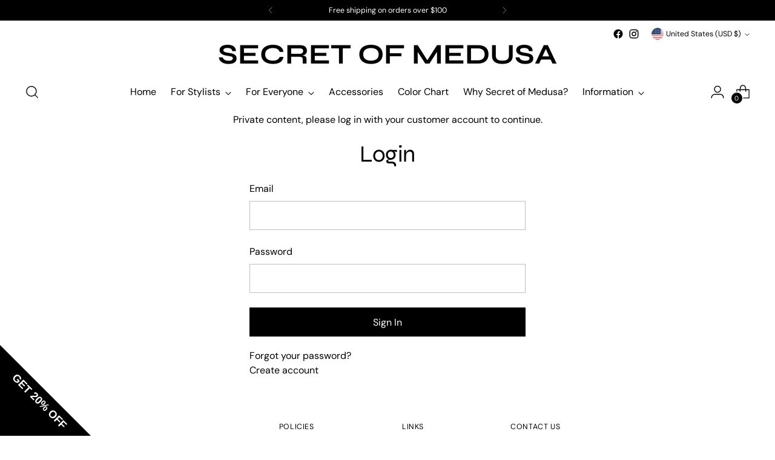

--- FILE ---
content_type: text/css
request_url: https://www.secretofmedusa.com/cdn/shop/t/8/assets/custom.css?v=142692309565852933321718167009
body_size: -6
content:
section#shopify-section-template--16633316769923__slideshow_nUPm7h{display:none}@media (max-width: 768px){section#shopify-section-template--16633316769923__slideshow_nUPm7h{display:block}}@media (max-width: 768px){section#shopify-section-template--16633316769923__1c896664-1d3e-4ec6-981e-a03508e8a5ea .grid-item:not(:first-child){display:none}}@media (max-width: 768px){.grid.section.section--divider-none.section--vertical-padding-top-bottom.animation.animation--grid.is-visible{margin:-100px 0}}a.header__logo-link span{display:none!important}a.header__logo-link:after{content:"Secret of Medusa";font-size:var(--logo-font-size);text-transform:var(--logo-text-transform);letter-spacing:var(--logo-letter-spacing);font-family:var(--font-logo);font-weight:var(--font-logo-weight);font-style:var(--font-logo-style)}.login__links{flex-direction:column}.btn.btn--text-link,.spr-summary-actions-newreview.btn--text-link,a.link{text-decoration:none}.login__links li+li:before{display:none}@media only screen and (min-width: 480px){.collection--columns-4 .collection__products{grid-template-columns:repeat(4,1fr);display:flex;flex-wrap:wrap;justify-content:center}}.triangle{width:250px;height:150px;position:fixed;background-color:transparent;bottom:0;z-index:10}.corner a:hover{border-bottom:150px solid red}.corner{width:0;height:0;border-top:0px solid transparent;border-bottom:150px solid #000;border-right:150px solid transparent}a:hover .corner{border-bottom:150px solid gray}.corner span{position:absolute;top:80px;width:150px;left:-10px;text-align:center;font-size:18px;font-family:arial;font-weight:600;transform:rotate(45deg);display:block;color:#fff;text-decoration:none}
/*# sourceMappingURL=/cdn/shop/t/8/assets/custom.css.map?v=142692309565852933321718167009 */
